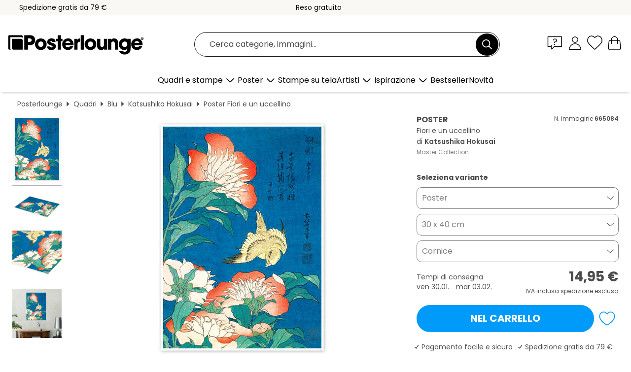

--- FILE ---
content_type: text/html; charset=utf-8
request_url: https://www.posterlounge.it/controller/shop/product/ajax/productarticle.php?i_pid=665084&s_action=images&i_paid=19198&i_paaid=0
body_size: 284
content:
{"id":"productarticle","status":true,"errorCount":0,"errors":[],"results":{"images":[{"url":"https:\/\/media.posterlounge.com\/img\/products\/670000\/665084\/665084_poster_l.jpg","path":"img\/products\/670000\/665084\/665084_poster_l.jpg","title":"Fiori e un uccellino","width":357,"height":500,"sort":1,"thumb":{"url":"https:\/\/media.posterlounge.com\/img\/products\/670000\/665084\/665084_poster.jpg","path":"img\/products\/670000\/665084\/665084_poster.jpg","title":"Fiori e un uccellino","width":193,"height":270,"sort":0},"large":{"url":"https:\/\/media.posterlounge.com\/img\/products\/670000\/665084\/665084_poster_l.jpg","path":"img\/products\/670000\/665084\/665084_poster_l.jpg","title":"Fiori e un uccellino","width":357,"height":500,"sort":0},"zoom":{"url":"https:\/\/media.posterlounge.com\/img\/products\/670000\/665084\/665084_poster.jpg","path":"img\/products\/670000\/665084\/665084_poster.jpg","title":"Fiori e un uccellino","width":1429,"height":2000,"sort":0},"html":"<li class=\"pdv-productZoomThumbnailWrapper\">\n  <a href=\"https:\/\/media.posterlounge.com\/img\/products\/670000\/665084\/665084_poster.jpg\" class=\"pdv-productImage-link\" title=\"Fiori e un uccellino\" target=\"_blank\" data-width=\"1429\" data-height=\"2000\" data-image=\"https:\/\/media.posterlounge.com\/img\/products\/670000\/665084\/665084_poster_l.jpg\" data-zoom-id=\"pdv-productZoomImage\">\n    <img src=\"https:\/\/media.posterlounge.com\/img\/products\/670000\/665084\/665084_poster.jpg\" width=\"193\" height=\"270\" alt=\"Fiori e un uccellino\" title=\"Fiori e un uccellino\" class=\"pdv-productZoomImageThumbnail\" lazyload \/>\n  <\/a>\n<\/li>\n"},{"url":"https:\/\/media.posterlounge.com\/img\/products\/670000\/665084\/665084_poster_pds_l.jpg","path":"img\/products\/670000\/665084\/665084_poster_pds_l.jpg","title":"Fiori e un uccellino","width":500,"height":300,"sort":2,"thumb":{"url":"https:\/\/media.posterlounge.com\/img\/products\/670000\/665084\/665084_poster_pds.jpg","path":"img\/products\/670000\/665084\/665084_poster_pds.jpg","title":"Fiori e un uccellino","width":270,"height":162,"sort":0},"large":{"url":"https:\/\/media.posterlounge.com\/img\/products\/670000\/665084\/665084_poster_pds_l.jpg","path":"img\/products\/670000\/665084\/665084_poster_pds_l.jpg","title":"Fiori e un uccellino","width":500,"height":300,"sort":0},"zoom":{"url":"https:\/\/media.posterlounge.com\/img\/products\/670000\/665084\/665084_poster_pds.jpg","path":"img\/products\/670000\/665084\/665084_poster_pds.jpg","title":"Fiori e un uccellino","width":2000,"height":1200,"sort":0},"html":"<li class=\"pdv-productZoomThumbnailWrapper\">\n  <a href=\"https:\/\/media.posterlounge.com\/img\/products\/670000\/665084\/665084_poster_pds.jpg\" class=\"pdv-productImage-link\" title=\"Fiori e un uccellino\" target=\"_blank\" data-width=\"2000\" data-height=\"1200\" data-image=\"https:\/\/media.posterlounge.com\/img\/products\/670000\/665084\/665084_poster_pds_l.jpg\" data-zoom-id=\"pdv-productZoomImage\">\n    <img src=\"https:\/\/media.posterlounge.com\/img\/products\/670000\/665084\/665084_poster_pds.jpg\" width=\"270\" height=\"162\" alt=\"Fiori e un uccellino\" title=\"Fiori e un uccellino\" class=\"pdv-productZoomImageThumbnail\" lazyload \/>\n  <\/a>\n<\/li>\n"},{"url":"https:\/\/media.posterlounge.com\/img\/products\/670000\/665084\/665084_poster_empCorner_l.jpg","path":"img\/products\/670000\/665084\/665084_poster_empCorner_l.jpg","title":"Fiori e un uccellino","width":500,"height":500,"sort":4,"thumb":{"url":"https:\/\/media.posterlounge.com\/img\/products\/670000\/665084\/665084_poster_empCorner.jpg","path":"img\/products\/670000\/665084\/665084_poster_empCorner.jpg","title":"Fiori e un uccellino","width":270,"height":270,"sort":0},"large":{"url":"https:\/\/media.posterlounge.com\/img\/products\/670000\/665084\/665084_poster_empCorner_l.jpg","path":"img\/products\/670000\/665084\/665084_poster_empCorner_l.jpg","title":"Fiori e un uccellino","width":500,"height":500,"sort":0},"zoom":{"url":"https:\/\/media.posterlounge.com\/img\/products\/670000\/665084\/665084_poster_empCorner.jpg","path":"img\/products\/670000\/665084\/665084_poster_empCorner.jpg","title":"Fiori e un uccellino","width":1000,"height":1000,"sort":0},"html":"<li class=\"pdv-productZoomThumbnailWrapper\">\n  <a href=\"https:\/\/media.posterlounge.com\/img\/products\/670000\/665084\/665084_poster_empCorner.jpg\" class=\"pdv-productImage-link\" title=\"Fiori e un uccellino\" target=\"_blank\" data-width=\"1000\" data-height=\"1000\" data-image=\"https:\/\/media.posterlounge.com\/img\/products\/670000\/665084\/665084_poster_empCorner_l.jpg\" data-zoom-id=\"pdv-productZoomImage\">\n    <img src=\"https:\/\/media.posterlounge.com\/img\/products\/670000\/665084\/665084_poster_empCorner.jpg\" width=\"270\" height=\"270\" alt=\"Fiori e un uccellino\" title=\"Fiori e un uccellino\" class=\"pdv-productZoomImageThumbnail\" lazyload \/>\n  <\/a>\n<\/li>\n"},{"url":"https:\/\/media.posterlounge.com\/img\/products\/670000\/665084\/665084_poster_room_blue_l.jpg","path":"img\/products\/670000\/665084\/665084_poster_room_blue_l.jpg","title":"Fiori e un uccellino","width":500,"height":500,"sort":5,"thumb":{"url":"https:\/\/media.posterlounge.com\/img\/products\/670000\/665084\/665084_poster_room_blue.jpg","path":"img\/products\/670000\/665084\/665084_poster_room_blue.jpg","title":"Fiori e un uccellino","width":270,"height":270,"sort":0},"large":{"url":"https:\/\/media.posterlounge.com\/img\/products\/670000\/665084\/665084_poster_room_blue_l.jpg","path":"img\/products\/670000\/665084\/665084_poster_room_blue_l.jpg","title":"Fiori e un uccellino","width":500,"height":500,"sort":0},"zoom":{"url":"https:\/\/media.posterlounge.com\/img\/products\/670000\/665084\/665084_poster_room_blue.jpg","path":"img\/products\/670000\/665084\/665084_poster_room_blue.jpg","title":"Fiori e un uccellino","width":2000,"height":2000,"sort":0},"html":"<li class=\"pdv-productZoomThumbnailWrapper\">\n  <a href=\"https:\/\/media.posterlounge.com\/img\/products\/670000\/665084\/665084_poster_room_blue.jpg\" class=\"pdv-productImage-link\" title=\"Fiori e un uccellino\" target=\"_blank\" data-width=\"2000\" data-height=\"2000\" data-image=\"https:\/\/media.posterlounge.com\/img\/products\/670000\/665084\/665084_poster_room_blue_l.jpg\" data-zoom-id=\"pdv-productZoomImage\">\n    <img src=\"https:\/\/media.posterlounge.com\/img\/products\/670000\/665084\/665084_poster_room_blue.jpg\" width=\"270\" height=\"270\" alt=\"Fiori e un uccellino\" title=\"Fiori e un uccellino\" class=\"pdv-productZoomImageThumbnail\" lazyload \/>\n  <\/a>\n<\/li>\n"}]}}

--- FILE ---
content_type: text/css
request_url: https://cdn.posterlounge.com/plugin/extern/flags/css/style.min.css
body_size: 1386
content:
.flag-icon{background-size:contain;background-position:50%;background-repeat:no-repeat;display:inline-block;border-radius:4px;width:25px}.flag-icon-rounded{background-size:cover;border-radius:15px;height:25px;width:25px}.flag-icon:before{content:"\00a0"}.flag-icon-ad{background-image:url(../img/ad.svg)}.flag-icon-ae{background-image:url(../img/ae.svg)}.flag-icon-af{background-image:url(../img/af.svg)}.flag-icon-ag{background-image:url(../img/ag.svg)}.flag-icon-ai{background-image:url(../img/ai.svg)}.flag-icon-al{background-image:url(../img/al.svg)}.flag-icon-am{background-image:url(../img/am.svg)}.flag-icon-ao{background-image:url(../img/ao.svg)}.flag-icon-aq{background-image:url(../img/aq.svg)}.flag-icon-ar{background-image:url(../img/ar.svg)}.flag-icon-as{background-image:url(../img/as.svg)}.flag-icon-at{background-image:url(../img/at.svg)}.flag-icon-au{background-image:url(../img/au.svg)}.flag-icon-aw{background-image:url(../img/aw.svg)}.flag-icon-ax{background-image:url(../img/ax.svg)}.flag-icon-az{background-image:url(../img/az.svg)}.flag-icon-ba{background-image:url(../img/ba.svg)}.flag-icon-bb{background-image:url(../img/bb.svg)}.flag-icon-bd{background-image:url(../img/bd.svg)}.flag-icon-be{background-image:url(../img/be.svg)}.flag-icon-bf{background-image:url(../img/bf.svg)}.flag-icon-bg{background-image:url(../img/bg.svg)}.flag-icon-bh{background-image:url(../img/bh.svg)}.flag-icon-bi{background-image:url(../img/bi.svg)}.flag-icon-bj{background-image:url(../img/bj.svg)}.flag-icon-bl{background-image:url(../img/bl.svg)}.flag-icon-bm{background-image:url(../img/bm.svg)}.flag-icon-bn{background-image:url(../img/bn.svg)}.flag-icon-bo{background-image:url(../img/bo.svg)}.flag-icon-bq{background-image:url(../img/bq.svg)}.flag-icon-br{background-image:url(../img/br.svg)}.flag-icon-bs{background-image:url(../img/bs.svg)}.flag-icon-bt{background-image:url(../img/bt.svg)}.flag-icon-bv{background-image:url(../img/bv.svg)}.flag-icon-bw{background-image:url(../img/bw.svg)}.flag-icon-by{background-image:url(../img/by.svg)}.flag-icon-bz{background-image:url(../img/bz.svg)}.flag-icon-ca{background-image:url(../img/ca.svg)}.flag-icon-cc{background-image:url(../img/cc.svg)}.flag-icon-cd{background-image:url(../img/cd.svg)}.flag-icon-cf{background-image:url(../img/cf.svg)}.flag-icon-cg{background-image:url(../img/cg.svg)}.flag-icon-ch{background-image:url(../img/ch.svg)}.flag-icon-ci{background-image:url(../img/ci.svg)}.flag-icon-ck{background-image:url(../img/ck.svg)}.flag-icon-cl{background-image:url(../img/cl.svg)}.flag-icon-cm{background-image:url(../img/cm.svg)}.flag-icon-cn{background-image:url(../img/cn.svg)}.flag-icon-co{background-image:url(../img/co.svg)}.flag-icon-cr{background-image:url(../img/cr.svg)}.flag-icon-cu{background-image:url(../img/cu.svg)}.flag-icon-cv{background-image:url(../img/cv.svg)}.flag-icon-cw{background-image:url(../img/cw.svg)}.flag-icon-cx{background-image:url(../img/cx.svg)}.flag-icon-cy{background-image:url(../img/cy.svg)}.flag-icon-cz{background-image:url(../img/cz.svg)}.flag-icon-de{background-image:url(../img/de.svg)}.flag-icon-dj{background-image:url(../img/dj.svg)}.flag-icon-dk{background-image:url(../img/dk.svg)}.flag-icon-dm{background-image:url(../img/dm.svg)}.flag-icon-do{background-image:url(../img/do.svg)}.flag-icon-dz{background-image:url(../img/dz.svg)}.flag-icon-ec{background-image:url(../img/ec.svg)}.flag-icon-ee{background-image:url(../img/ee.svg)}.flag-icon-eg{background-image:url(../img/eg.svg)}.flag-icon-eh{background-image:url(../img/eh.svg)}.flag-icon-er{background-image:url(../img/er.svg)}.flag-icon-es{background-image:url(../img/es.svg)}.flag-icon-et{background-image:url(../img/et.svg)}.flag-icon-fi{background-image:url(../img/fi.svg)}.flag-icon-fj{background-image:url(../img/fj.svg)}.flag-icon-fk{background-image:url(../img/fk.svg)}.flag-icon-fm{background-image:url(../img/fm.svg)}.flag-icon-fo{background-image:url(../img/fo.svg)}.flag-icon-fr{background-image:url(../img/fr.svg)}.flag-icon-ga{background-image:url(../img/ga.svg)}.flag-icon-gb{background-image:url(../img/gb.svg)}.flag-icon-gd{background-image:url(../img/gd.svg)}.flag-icon-ge{background-image:url(../img/ge.svg)}.flag-icon-gf{background-image:url(../img/gf.svg)}.flag-icon-gg{background-image:url(../img/gg.svg)}.flag-icon-gh{background-image:url(../img/gh.svg)}.flag-icon-gi{background-image:url(../img/gi.svg)}.flag-icon-gl{background-image:url(../img/gl.svg)}.flag-icon-gm{background-image:url(../img/gm.svg)}.flag-icon-gn{background-image:url(../img/gn.svg)}.flag-icon-gp{background-image:url(../img/gp.svg)}.flag-icon-gq{background-image:url(../img/gq.svg)}.flag-icon-gr{background-image:url(../img/gr.svg)}.flag-icon-gs{background-image:url(../img/gs.svg)}.flag-icon-gt{background-image:url(../img/gt.svg)}.flag-icon-gu{background-image:url(../img/gu.svg)}.flag-icon-gw{background-image:url(../img/gw.svg)}.flag-icon-gy{background-image:url(../img/gy.svg)}.flag-icon-hk{background-image:url(../img/hk.svg)}.flag-icon-hm{background-image:url(../img/hm.svg)}.flag-icon-hn{background-image:url(../img/hn.svg)}.flag-icon-hr{background-image:url(../img/hr.svg)}.flag-icon-ht{background-image:url(../img/ht.svg)}.flag-icon-hu{background-image:url(../img/hu.svg)}.flag-icon-id{background-image:url(../img/id.svg)}.flag-icon-ie{background-image:url(../img/ie.svg)}.flag-icon-il{background-image:url(../img/il.svg)}.flag-icon-im{background-image:url(../img/im.svg)}.flag-icon-in{background-image:url(../img/in.svg)}.flag-icon-io{background-image:url(../img/io.svg)}.flag-icon-iq{background-image:url(../img/iq.svg)}.flag-icon-ir{background-image:url(../img/ir.svg)}.flag-icon-is{background-image:url(../img/is.svg)}.flag-icon-it{background-image:url(../img/it.svg)}.flag-icon-je{background-image:url(../img/je.svg)}.flag-icon-jm{background-image:url(../img/jm.svg)}.flag-icon-jo{background-image:url(../img/jo.svg)}.flag-icon-jp{background-image:url(../img/jp.svg)}.flag-icon-ke{background-image:url(../img/ke.svg)}.flag-icon-kg{background-image:url(../img/kg.svg)}.flag-icon-kh{background-image:url(../img/kh.svg)}.flag-icon-ki{background-image:url(../img/ki.svg)}.flag-icon-km{background-image:url(../img/km.svg)}.flag-icon-kn{background-image:url(../img/kn.svg)}.flag-icon-kp{background-image:url(../img/kp.svg)}.flag-icon-kr{background-image:url(../img/kr.svg)}.flag-icon-kw{background-image:url(../img/kw.svg)}.flag-icon-ky{background-image:url(../img/ky.svg)}.flag-icon-kz{background-image:url(../img/kz.svg)}.flag-icon-la{background-image:url(../img/la.svg)}.flag-icon-lb{background-image:url(../img/lb.svg)}.flag-icon-lc{background-image:url(../img/lc.svg)}.flag-icon-li{background-image:url(../img/li.svg)}.flag-icon-lk{background-image:url(../img/lk.svg)}.flag-icon-lr{background-image:url(../img/lr.svg)}.flag-icon-ls{background-image:url(../img/ls.svg)}.flag-icon-lt{background-image:url(../img/lt.svg)}.flag-icon-lu{background-image:url(../img/lu.svg)}.flag-icon-lv{background-image:url(../img/lv.svg)}.flag-icon-ly{background-image:url(../img/ly.svg)}.flag-icon-ma{background-image:url(../img/ma.svg)}.flag-icon-mc{background-image:url(../img/mc.svg)}.flag-icon-md{background-image:url(../img/md.svg)}.flag-icon-me{background-image:url(../img/me.svg)}.flag-icon-mf{background-image:url(../img/mf.svg)}.flag-icon-mg{background-image:url(../img/mg.svg)}.flag-icon-mh{background-image:url(../img/mh.svg)}.flag-icon-mk{background-image:url(../img/mk.svg)}.flag-icon-ml{background-image:url(../img/ml.svg)}.flag-icon-mm{background-image:url(../img/mm.svg)}.flag-icon-mn{background-image:url(../img/mn.svg)}.flag-icon-mo{background-image:url(../img/mo.svg)}.flag-icon-mp{background-image:url(../img/mp.svg)}.flag-icon-mq{background-image:url(../img/mq.svg)}.flag-icon-mr{background-image:url(../img/mr.svg)}.flag-icon-ms{background-image:url(../img/ms.svg)}.flag-icon-mt{background-image:url(../img/mt.svg)}.flag-icon-mu{background-image:url(../img/mu.svg)}.flag-icon-mv{background-image:url(../img/mv.svg)}.flag-icon-mw{background-image:url(../img/mw.svg)}.flag-icon-mx{background-image:url(../img/mx.svg)}.flag-icon-my{background-image:url(../img/my.svg)}.flag-icon-mz{background-image:url(../img/mz.svg)}.flag-icon-na{background-image:url(../img/na.svg)}.flag-icon-nc{background-image:url(../img/nc.svg)}.flag-icon-ne{background-image:url(../img/ne.svg)}.flag-icon-nf{background-image:url(../img/nf.svg)}.flag-icon-ng{background-image:url(../img/ng.svg)}.flag-icon-ni{background-image:url(../img/ni.svg)}.flag-icon-nl{background-image:url(../img/nl.svg)}.flag-icon-no{background-image:url(../img/no.svg)}.flag-icon-np{background-image:url(../img/np.svg)}.flag-icon-nr{background-image:url(../img/nr.svg)}.flag-icon-nu{background-image:url(../img/nu.svg)}.flag-icon-nz{background-image:url(../img/nz.svg)}.flag-icon-om{background-image:url(../img/om.svg)}.flag-icon-pa{background-image:url(../img/pa.svg)}.flag-icon-pe{background-image:url(../img/pe.svg)}.flag-icon-pf{background-image:url(../img/pf.svg)}.flag-icon-pg{background-image:url(../img/pg.svg)}.flag-icon-ph{background-image:url(../img/ph.svg)}.flag-icon-pk{background-image:url(../img/pk.svg)}.flag-icon-pl{background-image:url(../img/pl.svg)}.flag-icon-pm{background-image:url(../img/pm.svg)}.flag-icon-pn{background-image:url(../img/pn.svg)}.flag-icon-pr{background-image:url(../img/pr.svg)}.flag-icon-ps{background-image:url(../img/ps.svg)}.flag-icon-pt{background-image:url(../img/pt.svg)}.flag-icon-pw{background-image:url(../img/pw.svg)}.flag-icon-py{background-image:url(../img/py.svg)}.flag-icon-qa{background-image:url(../img/qa.svg)}.flag-icon-re{background-image:url(../img/re.svg)}.flag-icon-ro{background-image:url(../img/ro.svg)}.flag-icon-rs{background-image:url(../img/rs.svg)}.flag-icon-ru{background-image:url(../img/ru.svg)}.flag-icon-rw{background-image:url(../img/rw.svg)}.flag-icon-sa{background-image:url(../img/sa.svg)}.flag-icon-sb{background-image:url(../img/sb.svg)}.flag-icon-sc{background-image:url(../img/sc.svg)}.flag-icon-sd{background-image:url(../img/sd.svg)}.flag-icon-se{background-image:url(../img/se.svg)}.flag-icon-sg{background-image:url(../img/sg.svg)}.flag-icon-sh{background-image:url(../img/sh.svg)}.flag-icon-si{background-image:url(../img/si.svg)}.flag-icon-sj{background-image:url(../img/sj.svg)}.flag-icon-sk{background-image:url(../img/sk.svg)}.flag-icon-sl{background-image:url(../img/sl.svg)}.flag-icon-sm{background-image:url(../img/sm.svg)}.flag-icon-sn{background-image:url(../img/sn.svg)}.flag-icon-so{background-image:url(../img/so.svg)}.flag-icon-sr{background-image:url(../img/sr.svg)}.flag-icon-ss{background-image:url(../img/ss.svg)}.flag-icon-st{background-image:url(../img/st.svg)}.flag-icon-sv{background-image:url(../img/sv.svg)}.flag-icon-sx{background-image:url(../img/sx.svg)}.flag-icon-sy{background-image:url(../img/sy.svg)}.flag-icon-sz{background-image:url(../img/sz.svg)}.flag-icon-tc{background-image:url(../img/tc.svg)}.flag-icon-td{background-image:url(../img/td.svg)}.flag-icon-tf{background-image:url(../img/tf.svg)}.flag-icon-tg{background-image:url(../img/tg.svg)}.flag-icon-th{background-image:url(../img/th.svg)}.flag-icon-tj{background-image:url(../img/tj.svg)}.flag-icon-tk{background-image:url(../img/tk.svg)}.flag-icon-tl{background-image:url(../img/tl.svg)}.flag-icon-tm{background-image:url(../img/tm.svg)}.flag-icon-tn{background-image:url(../img/tn.svg)}.flag-icon-to{background-image:url(../img/to.svg)}.flag-icon-tr{background-image:url(../img/tr.svg)}.flag-icon-tt{background-image:url(../img/tt.svg)}.flag-icon-tv{background-image:url(../img/tv.svg)}.flag-icon-tw{background-image:url(../img/tw.svg)}.flag-icon-tz{background-image:url(../img/tz.svg)}.flag-icon-ua{background-image:url(../img/ua.svg)}.flag-icon-ug{background-image:url(../img/ug.svg)}.flag-icon-um{background-image:url(../img/um.svg)}.flag-icon-us{background-image:url(../img/us.svg)}.flag-icon-uy{background-image:url(../img/uy.svg)}.flag-icon-uz{background-image:url(../img/uz.svg)}.flag-icon-va{background-image:url(../img/va.svg)}.flag-icon-vc{background-image:url(../img/vc.svg)}.flag-icon-ve{background-image:url(../img/ve.svg)}.flag-icon-vg{background-image:url(../img/vg.svg)}.flag-icon-vi{background-image:url(../img/vi.svg)}.flag-icon-vn{background-image:url(../img/vn.svg)}.flag-icon-vu{background-image:url(../img/vu.svg)}.flag-icon-wf{background-image:url(../img/wf.svg)}.flag-icon-ws{background-image:url(../img/ws.svg)}.flag-icon-ye{background-image:url(../img/ye.svg)}.flag-icon-yt{background-image:url(../img/yt.svg)}.flag-icon-za{background-image:url(../img/za.svg)}.flag-icon-zm{background-image:url(../img/zm.svg)}.flag-icon-zw{background-image:url(../img/zw.svg)}.flag-icon-es-ct{background-image:url(../img/es-ct.svg)}.flag-icon-eu{background-image:url(../img/eu.svg)}.flag-icon-gb-eng{background-image:url(../img/gb-eng.svg)}.flag-icon-gb-nir{background-image:url(../img/gb-nir.svg)}.flag-icon-gb-sct{background-image:url(../img/gb-sct.svg)}.flag-icon-gb-wls{background-image:url(../img/gb-wls.svg)}.flag-icon-un{background-image:url(../img/un.svg)}.flag-icon-xk{background-image:url(../img/xk.svg)}